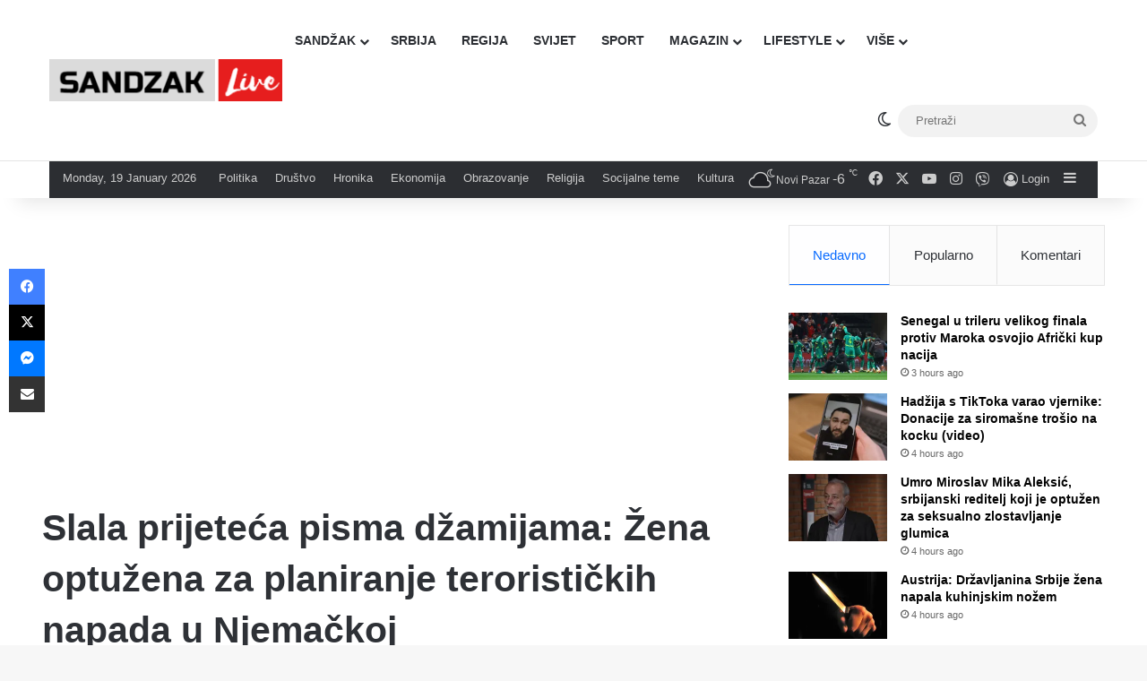

--- FILE ---
content_type: text/html; charset=utf-8
request_url: https://www.google.com/recaptcha/api2/aframe
body_size: 269
content:
<!DOCTYPE HTML><html><head><meta http-equiv="content-type" content="text/html; charset=UTF-8"></head><body><script nonce="TRX9kmmVU49EMNA-6QR5og">/** Anti-fraud and anti-abuse applications only. See google.com/recaptcha */ try{var clients={'sodar':'https://pagead2.googlesyndication.com/pagead/sodar?'};window.addEventListener("message",function(a){try{if(a.source===window.parent){var b=JSON.parse(a.data);var c=clients[b['id']];if(c){var d=document.createElement('img');d.src=c+b['params']+'&rc='+(localStorage.getItem("rc::a")?sessionStorage.getItem("rc::b"):"");window.document.body.appendChild(d);sessionStorage.setItem("rc::e",parseInt(sessionStorage.getItem("rc::e")||0)+1);localStorage.setItem("rc::h",'1768786062570');}}}catch(b){}});window.parent.postMessage("_grecaptcha_ready", "*");}catch(b){}</script></body></html>